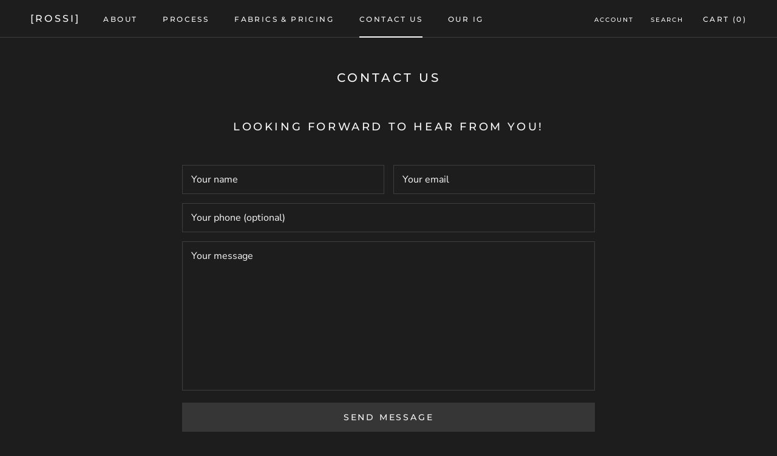

--- FILE ---
content_type: text/javascript
request_url: https://rossi.com.sg/cdn/shop/t/4/assets/custom.js?v=183944157590872491501654586940
body_size: -659
content:
//# sourceMappingURL=/cdn/shop/t/4/assets/custom.js.map?v=183944157590872491501654586940
